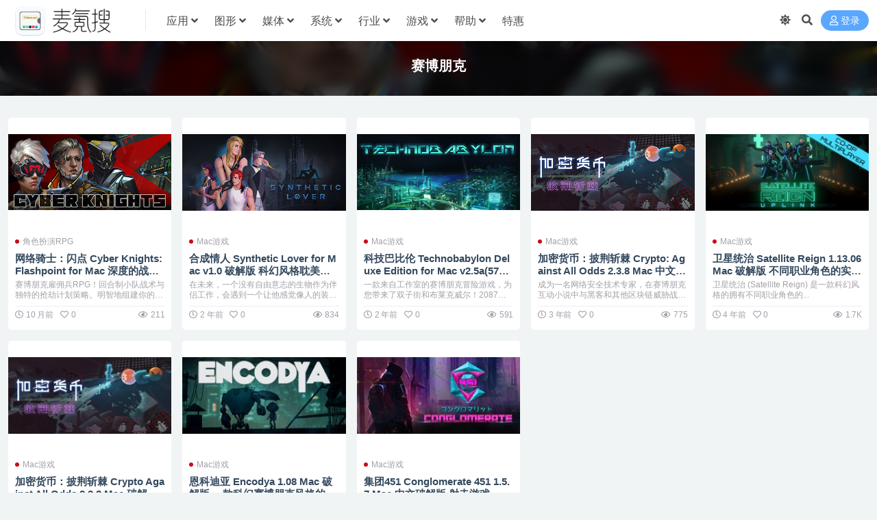

--- FILE ---
content_type: text/html; charset=UTF-8
request_url: https://www.imacso.com/tag/%E8%B5%9B%E5%8D%9A%E6%9C%8B%E5%85%8B
body_size: 8109
content:
<!DOCTYPE html>
<html lang="zh-Hans" data-bs-theme="light">
<head>
	<meta http-equiv="Content-Type" content="text/html; charset=UTF-8">
	<meta name="viewport" content="width=device-width, initial-scale=1">
	<link rel="profile" href="https://gmpg.org/xfn/11">
	<title>赛博朋克 - 麦氪搜 iMacSO.com</title>
<meta name='robots' content='max-image-preview:large' />
<meta name="keywords" content="赛博朋克,%e8%b5%9b%e5%8d%9a%e6%9c%8b%e5%85%8b">
<link href="https://www.imacso.com/static/favicon.png" rel="icon">
<style id='wp-img-auto-sizes-contain-inline-css'>
img:is([sizes=auto i],[sizes^="auto," i]){contain-intrinsic-size:3000px 1500px}
/*# sourceURL=wp-img-auto-sizes-contain-inline-css */
</style>
<link rel='stylesheet' id='parent-css' href='https://www.imacso.com/wp-content/themes/ripro-v5/style.css' media='all' />
<link rel='stylesheet' id='csf-fa5-css' href='https://www.imacso.com/wp-content/themes/ripro-v5/assets/css/font-awesome/css/all.min.css?ver=5.15.4' media='all' />
<link rel='stylesheet' id='csf-fa5-v4-shims-css' href='https://www.imacso.com/wp-content/themes/ripro-v5/assets/css/font-awesome/css/v4-shims.min.css?ver=5.15.4' media='all' />
<link rel='stylesheet' id='main-css' href='https://www.imacso.com/wp-content/themes/ripro-v5/assets/css/main.min.css?ver=9.6' media='all' />
<script src="https://www.imacso.com/wp-content/themes/ripro-v5/assets/js/jquery.min.js?ver=3.6.0" id="jquery-js"></script>
<script>!function(p){"use strict";!function(t){var s=window,e=document,i=p,c="".concat("https:"===e.location.protocol?"https://":"http://","sdk.51.la/js-sdk-pro.min.js"),n=e.createElement("script"),r=e.getElementsByTagName("script")[0];n.type="text/javascript",n.setAttribute("charset","UTF-8"),n.async=!0,n.src=c,n.id="LA_COLLECT",i.d=n;var o=function(){s.LA.ids.push(i)};s.LA?s.LA.ids&&o():(s.LA=p,s.LA.ids=[],o()),r.parentNode.insertBefore(n,r)}()}({id:"JkdtdV8PaU8K53Cm",ck:"JkdtdV8PaU8K53Cm",autoTrack: true,hashMode: true});</script><style type="text/css">
@media (min-width: 1200px){ .container-xl, .container-lg, .container-md, .container-sm, .container { max-width: 1440px; } }:root,[data-bs-theme=light]{--ri-body-bg:#f0f4f5;--ri-body-bg-rgb:240,244,245;--ri-content-border:#e1e1e1}
[data-bs-theme=dark]{--ri-body-bg:#222529;--ri-body-bg-rgb:34,37,41;--ri-content-border:#595D69}
[data-bs-theme=dark] .post-item .entry-media .media-img{background-color:#191b1d}
[data-bs-theme=light] .post-item .entry-media .media-img{background-color:#fff}
body{font-family:Hiragino Sans GB,Microsoft Yahei,\\5FAE\8F6F\96C5\9ED1,SimSun,\\5B8B\4F53,Arial;line-height:24px;text-rendering:optimizeLegibility;word-break:break-word;-webkit-font-smoothing:antialiased;-moz-osx-font-smoothing:grayscale}
a{color:#34495e;text-decoration:none;-webkit-transition:all .3s ease;-moz-transition:all .3s ease;-o-transition:all .3s ease;transition:all .3s ease}
a:hover{color:#a11715;opacity:.8;cursor:pointer}
.post-item .entry-desc,.post-item .entry-title{-webkit-line-clamp:2}
.home-last-post .post-item .entry-media .media-img{margin-top:20px;height:80%}
.home-widget .post-item .entry-title{font-weight:400}
.post-item.item-grid .entry-meta{border-top:1px solid #ebeef5}
.post-content .history{-webkit-box-sizing:border-box;box-sizing:border-box;border:1px solid var(--ri-content-border);border-radius:3px;line-height:38px;height:40px;display:inline-block;margin:10px 5px 0 auto;padding:0 15px;cursor:pointer}
.post-content a:not(.btn){color:#34495e}
.post-content a:not(.btn):hover{color:#ca0c16}
.post-content>.h3:before,.post-content>h3:before,.post-item .entry-cat-dot>a:first-child:before{background-color:#ca0c16}
.breadcrumbs{margin-top:24px}
.ri-down-warp .down-buy-warp .buy-title{color:#ca0c16}
.ri-down-warp .down-msg{background-color:#ca0c16}
.accordion-header h2{margin:0 0 16px}
.btn-success{--ri-btn-color:#fff;--ri-btn-bg:#CD5C5C;--ri-btn-border-color:#CD5C5C;--ri-btn-hover-color:#fff;--ri-btn-hover-bg:#ca0c16;--ri-btn-hover-border-color:#B22222;--ri-btn-focus-shadow-rgb:48,198,153;--ri-btn-active-color:#fff;--ri-btn-active-bg:#0a966c;--ri-btn-active-border-color:#098d65;--ri-btn-active-shadow:none;--ri-btn-disabled-color:#fff;--ri-btn-disabled-bg:#0cbc87;--ri-btn-disabled-border-color:#0cbc87}
</style><script async src="https://www.googletagmanager.com/gtag/js?id=371606104"></script>
<script>
	window.dataLayer = window.dataLayer || [];
	function gtag(){dataLayer.push(arguments);}
	gtag('js', new Date());

	gtag('config', '371606104');
</script><script type="text/javascript">
	var _hmt = _hmt || [];
	(function(){
	var hm = document.createElement("script");
	hm.src = "https://hm.baidu.com/hm.js?a593466c5fd512a0eb9c40f33fc0d19d";
	hm.setAttribute('async', 'true');
	document.getElementsByTagName('head')[0].appendChild(hm);
	})();
</script><link rel="icon" href="https://www.imacso.com/wp-content/uploads/2024/05/f31df1e202793cf1d801689b6702b357.png" sizes="32x32" />
<link rel="icon" href="https://www.imacso.com/wp-content/uploads/2024/05/f31df1e202793cf1d801689b6702b357.png" sizes="192x192" />
<link rel="apple-touch-icon" href="https://www.imacso.com/wp-content/uploads/2024/05/f31df1e202793cf1d801689b6702b357.png" />
<meta name="msapplication-TileImage" content="https://www.imacso.com/wp-content/uploads/2024/05/f31df1e202793cf1d801689b6702b357.png" />
</head>

<body class="archive tag tag-7924 wp-theme-ripro-v5 wp-child-theme-imacso">


<header class="site-header">

    <div class="container"> <!-- container-fluid px-lg-5 -->
	    <div class="navbar">
	      <!-- logo -->
	      <div class="logo-wrapper">
<a rel="nofollow noopener noreferrer" href="https://www.imacso.com/"><img class="logo regular" data-light="https://www.imacso.com/static/logo-l.png" data-dark="https://www.imacso.com/static/logo-d.png" src="https://www.imacso.com/static/logo-l.png" alt="麦氪搜 iMacSO.com"></a></div>

	      <div class="sep"></div>
	      
	      <nav class="main-menu d-none d-lg-block">
	        <ul id="header-navbar" class="nav-list"><li class="menu-item menu-item-has-children"><a href="https://www.imacso.com/topics/os">应用</a>
<ul class="sub-menu">
	<li class="menu-item"><a href="https://www.imacso.com/topics/os/efficiency">商业效率</a></li>
	<li class="menu-item"><a href="https://www.imacso.com/topics/os/calendar">任务日历</a></li>
	<li class="menu-item"><a href="https://www.imacso.com/topics/os/prototype">原型设计</a></li>
	<li class="menu-item"><a href="https://www.imacso.com/topics/os/filemanagement">文件管理</a></li>
	<li class="menu-item"><a href="https://www.imacso.com/topics/os/textwriting">文档处理</a></li>
	<li class="menu-item"><a href="https://www.imacso.com/topics/os/%e6%89%8b%e6%9c%ba%e7%ae%a1%e7%90%86">手机管理</a></li>
	<li class="menu-item"><a href="https://www.imacso.com/topics/os/disktool">磁盘工具</a></li>
	<li class="menu-item"><a href="https://www.imacso.com/topics/os/%e8%81%8a%e5%a4%a9%e7%a4%be%e4%ba%a4">聊天社交</a></li>
	<li class="menu-item"><a href="https://www.imacso.com/topics/os/%e6%95%99%e8%82%b2%e6%95%99%e5%ad%a6">教育教学</a></li>
	<li class="menu-item"><a href="https://www.imacso.com/topics/os/anquanfanghu">安全防护</a></li>
	<li class="menu-item"><a href="https://www.imacso.com/topics/os/%e5%a4%a9%e6%b0%94%e4%ba%a4%e9%80%9a">天气交通</a></li>
	<li class="menu-item"><a href="https://www.imacso.com/topics/os/%e7%94%9f%e6%b4%bb%e8%be%85%e5%8a%a9">生活辅助</a></li>
</ul>
</li>
<li class="menu-item menu-item-has-children"><a href="https://www.imacso.com/topics/desgin">图形</a>
<ul class="sub-menu">
	<li class="menu-item"><a href="https://www.imacso.com/topics/desgin/3d%e8%ae%be%e8%ae%a1">3D设计</a></li>
	<li class="menu-item"><a href="https://www.imacso.com/topics/desgin">图形设计</a></li>
	<li class="menu-item"><a href="https://www.imacso.com/topics/desgin/cartoon">动画设计</a></li>
	<li class="menu-item"><a href="https://www.imacso.com/topics/desgin/photos">图片处理</a></li>
	<li class="menu-item"><a href="https://www.imacso.com/topics/desgin/graphic">平面设计</a></li>
	<li class="menu-item"><a href="https://www.imacso.com/topics/desgin/photo-kk">摄影处理</a></li>
	<li class="menu-item"><a href="https://www.imacso.com/topics/desgin/desgin-plugin">效果插件</a></li>
	<li class="menu-item"><a href="https://www.imacso.com/topics/desgin/desgin-xx">设计素材</a></li>
</ul>
</li>
<li class="menu-item menu-item-has-children"><a href="https://www.imacso.com/topics/media">媒体</a>
<ul class="sub-menu">
	<li class="menu-item"><a href="https://www.imacso.com/topics/media/picture-rec">截图录像</a></li>
	<li class="menu-item"><a href="https://www.imacso.com/topics/media/videoclip">视频编辑</a></li>
	<li class="menu-item"><a href="https://www.imacso.com/topics/media/fileconverter">格式转换</a></li>
	<li class="menu-item"><a href="https://www.imacso.com/topics/media/videoplay">视频播放</a></li>
	<li class="menu-item"><a href="https://www.imacso.com/topics/media/audioclip">音频编辑</a></li>
	<li class="menu-item"><a href="https://www.imacso.com/topics/media/audio-play">音频播放</a></li>
</ul>
</li>
<li class="menu-item menu-item-has-children"><a href="https://www.imacso.com/topics/system">系统</a>
<ul class="sub-menu">
	<li class="menu-item"><a href="https://www.imacso.com/topics/system/datarecovery">数据恢复</a></li>
	<li class="menu-item"><a href="https://www.imacso.com/topics/system/%e7%a1%ac%e4%bb%b6%e5%b7%a5%e5%85%b7">硬件工具</a></li>
	<li class="menu-item"><a href="https://www.imacso.com/topics/system/%e7%b3%bb%e7%bb%9f%e4%bc%98%e5%8c%96">系统优化</a></li>
	<li class="menu-item"><a href="https://www.imacso.com/topics/system/enhancement">系统增强</a></li>
	<li class="menu-item"><a href="https://www.imacso.com/topics/system/cleaning">系统清理</a></li>
	<li class="menu-item"><a href="https://www.imacso.com/topics/system/virtualmachine">虚拟机</a></li>
</ul>
</li>
<li class="menu-item menu-item-has-children"><a href="https://www.imacso.com/topics/work">行业</a>
<ul class="sub-menu">
	<li class="menu-item"><a href="https://www.imacso.com/topics/work/%e5%8c%96%e5%ad%a6%e5%b7%a5%e5%85%b7">化学工具</a></li>
	<li class="menu-item"><a href="https://www.imacso.com/topics/work/%e5%8c%bb%e5%ad%a6%e5%8f%82%e8%80%83">医学参考</a></li>
	<li class="menu-item"><a href="https://www.imacso.com/topics/work/%e7%a7%91%e5%ad%a6%e8%ae%a1%e7%ae%97">科学计算</a></li>
	<li class="menu-item"><a href="https://www.imacso.com/topics/work/%e5%bb%ba%e7%ad%91%e8%ae%be%e8%ae%a1">建筑设计</a></li>
</ul>
</li>
<li class="menu-item menu-item-has-children"><a href="https://www.imacso.com/topics/game">游戏</a>
<ul class="sub-menu">
	<li class="menu-item"><a href="https://www.imacso.com/topics/game/puz">休闲益智PUZ</a></li>
	<li class="menu-item"><a href="https://www.imacso.com/topics/game/spg">体育竞技SPG</a></li>
	<li class="menu-item"><a href="https://www.imacso.com/topics/game/avg">冒险游戏AVG</a></li>
	<li class="menu-item"><a href="https://www.imacso.com/topics/game/stg">动作射击STG</a></li>
	<li class="menu-item"><a href="https://www.imacso.com/topics/game/rts">即时战略RTS</a></li>
	<li class="menu-item"><a href="https://www.imacso.com/topics/game/%e6%81%8b%e7%88%b1%e5%85%bb%e6%88%90lvg">恋爱养成LVG</a></li>
	<li class="menu-item"><a href="https://www.imacso.com/topics/game/act">动作游戏ACT</a></li>
</ul>
</li>
<li class="menu-item menu-item-has-children"><a>帮助</a>
<ul class="sub-menu">
	<li class="menu-item"><a href="https://www.imacso.com/xpay">赞助本站</a></li>
	<li class="menu-item"><a href="https://www.imacso.com/knowledge/installation-wrong">错误速查</a></li>
	<li class="menu-item"><a href="https://www.imacso.com/topics/company/gpl">开源软件</a></li>
	<li class="menu-item"><a href="https://www.imacso.com/installation-adobe.html">Adobe</a></li>
	<li class="menu-item"><a href="https://www.imacso.com/knowledge/jetbrains">JetBrains</a></li>
	<li class="menu-item"><a href="https://www.imacso.com/knowledge/setapp">Setapp</a></li>
</ul>
</li>
<li class="menu-item"><a target="_blank" href="https://lizhi.shop/index.php?cid=as6kmz1x">特惠</a></li>
</ul>	      </nav>
	      
	      <div class="actions">
	        


	<span id="translate" class="action-btn language-selector" rel="nofollow noopener noreferrer">
	</span>


	<span class="action-btn toggle-color" rel="nofollow noopener noreferrer">
		<span title="亮色模式" data-mod="light" class=" show"><i class="fas fa-sun"></i></span>
		<span title="深色模式" data-mod="dark" class=""><i class="fas fa-moon"></i></span>
	</span>

	<span class="action-btn toggle-search" rel="nofollow noopener noreferrer" title="站内搜索"><i class="fas fa-search"></i></span>




	<a class="action-btn login-btn btn-sm btn" rel="nofollow noopener noreferrer" href="https://www.imacso.com/login?redirect_to=https%3A%2F%2Fwww.imacso.com%2Ftag%2F%25E8%25B5%259B%25E5%258D%259A%25E6%259C%258B%25E5%2585%258B"><i class="far fa-user me-1"></i>登录</a>


	        <div class="burger d-flex d-lg-none"><i class="fas fa-bars"></i></div>
	      </div>

	      	      <div class="navbar-search">
<div class="search-form">
    <form method="get" action="https://www.imacso.com/">
        
        <div class="search-fields">
          <input type="text" class="" placeholder="输入关键词 回车..." autocomplete="off" value="" name="s" required="required">
          <button title="点击搜索" type="submit"><i class="fas fa-search"></i></button>
      </div>
  </form>
</div>
</div>
		  	      
	    </div>
    </div>

</header>

<div class="header-gap"></div>


<!-- **************** MAIN CONTENT START **************** -->
<main>
	

<div class="archive-hero text-center">
    <div class="archive-hero-bg lazy" data-bg="https://www.imacso.com/wp-content/uploads/2025/04/10fabef8fccbc3b.jpg"></div>
        <div class="container py-2 py-md-4">
            <h1 class="archive-title mb-2">赛博朋克</h1>        </div>
</div>


<section class="container">
	
	<div class="posts-warp row row-cols-2 row-cols-md-3 row-cols-lg-4 row-cols-xl-5 row-cols-xxl-6 g-2 g-lg-3">
		

	<div class="col">
		<article class="post-item item-grid">

			<div class="tips-badge position-absolute top-0 start-0 z-1 m-2">
				
				
			</div>
			

<div class="entry-media ratio ratio-3x2">
	<a target="_blank" class="media-img lazy bg-contain bg-center" href="https://www.imacso.com/cyber-knights-flashpoint.html" title="网络骑士：闪点 Cyber Knights: Flashpoint for Mac 深度的战术角色扮演体验 v1.9.157" data-bg="https://www.imacso.com/wp-content/uploads/2025/04/10fabef8fccbc3b.jpg">

		
		<!-- 音视频缩略图 -->
		
	</a>
</div>			<div class="entry-wrapper">
									<div class="entry-cat-dot"><a href="https://www.imacso.com/topics/game/rpg">角色扮演RPG</a></div>
				
				<h2 class="entry-title">
					<a target="_blank" href="https://www.imacso.com/cyber-knights-flashpoint.html" title="网络骑士：闪点 Cyber Knights: Flashpoint for Mac 深度的战术角色扮演体验 v1.9.157">网络骑士：闪点 Cyber Knights: Flashpoint for Mac 深度的战术角色扮演体验 v1.9.157</a>
				</h2>

									<div class="entry-desc">赛博朋克雇佣兵RPG！回合制小队战术与独特的抢劫计划策略。明智地组建你的团队；他...</div>
				
				
<div class="entry-meta">

		<span class="meta-date"><i class="far fa-clock me-1"></i><time class="pub-date" datetime="2025-03-15T04:26:35+08:00">10 月前</time></span>
	
		<span class="meta-likes d-none d-md-inline-block"><i class="far fa-heart me-1"></i>0</span>
	
	
		<span class="meta-views"><i class="far fa-eye me-1"></i>211</span>
	
	
</div>			</div>
		</article>
	</div>



	<div class="col">
		<article class="post-item item-grid">

			<div class="tips-badge position-absolute top-0 start-0 z-1 m-2">
				
				
			</div>
			

<div class="entry-media ratio ratio-3x2">
	<a target="_blank" class="media-img lazy bg-contain bg-center" href="https://www.imacso.com/synthetic-lover.html" title="合成情人 Synthetic Lover for Mac v1.0 破解版 科幻风格耽美向视觉小说游戏" data-bg="https://www.imacso.com/wp-content/uploads/2024/04/47c4307be3043079c071a7be875fbdb6.jpg">

		
		<!-- 音视频缩略图 -->
		
	</a>
</div>			<div class="entry-wrapper">
									<div class="entry-cat-dot"><a href="https://www.imacso.com/topics/game">Mac游戏</a></div>
				
				<h2 class="entry-title">
					<a target="_blank" href="https://www.imacso.com/synthetic-lover.html" title="合成情人 Synthetic Lover for Mac v1.0 破解版 科幻风格耽美向视觉小说游戏">合成情人 Synthetic Lover for Mac v1.0 破解版 科幻风格耽美向视觉小说游戏</a>
				</h2>

									<div class="entry-desc">在未来，一个没有自由意志的生物作为伴侣工作，会遇到一个让他感觉像人的装置。自我发...</div>
				
				
<div class="entry-meta">

		<span class="meta-date"><i class="far fa-clock me-1"></i><time class="pub-date" datetime="2024-04-10T18:15:55+08:00">2 年前</time></span>
	
		<span class="meta-likes d-none d-md-inline-block"><i class="far fa-heart me-1"></i>0</span>
	
	
		<span class="meta-views"><i class="far fa-eye me-1"></i>834</span>
	
	
</div>			</div>
		</article>
	</div>



	<div class="col">
		<article class="post-item item-grid">

			<div class="tips-badge position-absolute top-0 start-0 z-1 m-2">
				
				
			</div>
			

<div class="entry-media ratio ratio-3x2">
	<a target="_blank" class="media-img lazy bg-contain bg-center" href="https://www.imacso.com/technobabylon-deluxe-edition.html" title="科技巴比伦 Technobabylon Deluxe Edition for Mac v2.5a(57807) 英文原生 点击类的冒险游戏" data-bg="https://www.imacso.com/wp-content/uploads/2024/03/a494d36a1a984746389eb71506e8caa5.jpg">

		
		<!-- 音视频缩略图 -->
		
	</a>
</div>			<div class="entry-wrapper">
									<div class="entry-cat-dot"><a href="https://www.imacso.com/topics/game">Mac游戏</a></div>
				
				<h2 class="entry-title">
					<a target="_blank" href="https://www.imacso.com/technobabylon-deluxe-edition.html" title="科技巴比伦 Technobabylon Deluxe Edition for Mac v2.5a(57807) 英文原生 点击类的冒险游戏">科技巴比伦 Technobabylon Deluxe Edition for Mac v2.5a(57807) 英文原生 点击类的冒险游戏</a>
				</h2>

									<div class="entry-desc">一款来自工作室的赛博朋克冒险游戏，为您带来了双子街和布莱克威尔！2087年。基因...</div>
				
				
<div class="entry-meta">

		<span class="meta-date"><i class="far fa-clock me-1"></i><time class="pub-date" datetime="2024-03-16T02:45:20+08:00">2 年前</time></span>
	
		<span class="meta-likes d-none d-md-inline-block"><i class="far fa-heart me-1"></i>0</span>
	
	
		<span class="meta-views"><i class="far fa-eye me-1"></i>591</span>
	
	
</div>			</div>
		</article>
	</div>



	<div class="col">
		<article class="post-item item-grid">

			<div class="tips-badge position-absolute top-0 start-0 z-1 m-2">
				
				
			</div>
			

<div class="entry-media ratio ratio-3x2">
	<a target="_blank" class="media-img lazy bg-contain bg-center" href="https://www.imacso.com/crypto-against-all-odds-2.html" title="加密货币：披荆斩棘 Crypto: Against All Odds 2.3.8 Mac 中文破解版 赛博朋克策略塔防游戏" data-bg="https://www.imacso.com/wp-content/uploads/2022/12/1670376608-6495afb52e36e54.jpeg">

		
		<!-- 音视频缩略图 -->
		
	</a>
</div>			<div class="entry-wrapper">
									<div class="entry-cat-dot"><a href="https://www.imacso.com/topics/game">Mac游戏</a></div>
				
				<h2 class="entry-title">
					<a target="_blank" href="https://www.imacso.com/crypto-against-all-odds-2.html" title="加密货币：披荆斩棘 Crypto: Against All Odds 2.3.8 Mac 中文破解版 赛博朋克策略塔防游戏">加密货币：披荆斩棘 Crypto: Against All Odds 2.3.8 Mac 中文破解版 赛博朋克策略塔防游戏</a>
				</h2>

									<div class="entry-desc">成为一名网络安全技术专家，在赛博朋克互动小说中与黑客和其他区块链威胁战斗。游戏结...</div>
				
				
<div class="entry-meta">

		<span class="meta-date"><i class="far fa-clock me-1"></i><time class="pub-date" datetime="2022-11-28T09:20:05+08:00">3 年前</time></span>
	
		<span class="meta-likes d-none d-md-inline-block"><i class="far fa-heart me-1"></i>0</span>
	
	
		<span class="meta-views"><i class="far fa-eye me-1"></i>775</span>
	
	
</div>			</div>
		</article>
	</div>



	<div class="col">
		<article class="post-item item-grid">

			<div class="tips-badge position-absolute top-0 start-0 z-1 m-2">
				
				
			</div>
			

<div class="entry-media ratio ratio-3x2">
	<a target="_blank" class="media-img lazy bg-contain bg-center" href="https://www.imacso.com/satellite-reign.html" title="卫星统治 Satellite Reign 1.13.06 Mac 破解版 不同职业角色的实时策略游戏" data-bg="https://www.imacso.com/wp-content/uploads/2021/10/1635095094-099fb995346f31c-256x120.jpg">

		
		<!-- 音视频缩略图 -->
		
	</a>
</div>			<div class="entry-wrapper">
									<div class="entry-cat-dot"><a href="https://www.imacso.com/topics/game">Mac游戏</a></div>
				
				<h2 class="entry-title">
					<a target="_blank" href="https://www.imacso.com/satellite-reign.html" title="卫星统治 Satellite Reign 1.13.06 Mac 破解版 不同职业角色的实时策略游戏">卫星统治 Satellite Reign 1.13.06 Mac 破解版 不同职业角色的实时策略游戏</a>
				</h2>

									<div class="entry-desc">卫星统治 (Satellite Reign) 是一款科幻风格的拥有不同职业角色的...</div>
				
				
<div class="entry-meta">

		<span class="meta-date"><i class="far fa-clock me-1"></i><time class="pub-date" datetime="2021-10-16T09:53:40+08:00">4 年前</time></span>
	
		<span class="meta-likes d-none d-md-inline-block"><i class="far fa-heart me-1"></i>0</span>
	
	
		<span class="meta-views"><i class="far fa-eye me-1"></i>1.7K</span>
	
	
</div>			</div>
		</article>
	</div>



	<div class="col">
		<article class="post-item item-grid">

			<div class="tips-badge position-absolute top-0 start-0 z-1 m-2">
				
				
			</div>
			

<div class="entry-media ratio ratio-3x2">
	<a target="_blank" class="media-img lazy bg-contain bg-center" href="https://www.imacso.com/crypto-against-all-odds.html" title="加密货币：披荆斩棘 Crypto Against All Odds 2.3.8 Mac 破解版 区块链安全概念与现代策略塔防游戏" data-bg="https://www.imacso.com/wp-content/uploads/2021/06/1623676558-6c10ed80d678ae6-256x120.jpg">

		
		<!-- 音视频缩略图 -->
		
	</a>
</div>			<div class="entry-wrapper">
									<div class="entry-cat-dot"><a href="https://www.imacso.com/topics/game">Mac游戏</a></div>
				
				<h2 class="entry-title">
					<a target="_blank" href="https://www.imacso.com/crypto-against-all-odds.html" title="加密货币：披荆斩棘 Crypto Against All Odds 2.3.8 Mac 破解版 区块链安全概念与现代策略塔防游戏">加密货币：披荆斩棘 Crypto Against All Odds 2.3.8 Mac 破解版 区块链安全概念与现代策略塔防游戏</a>
				</h2>

									<div class="entry-desc">你是一名区块链安全专家，在比特币早期承接悬赏任务。随着黑客活动愈演愈烈，你感觉整...</div>
				
				
<div class="entry-meta">

		<span class="meta-date"><i class="far fa-clock me-1"></i><time class="pub-date" datetime="2021-05-27T21:07:45+08:00">5 年前</time></span>
	
		<span class="meta-likes d-none d-md-inline-block"><i class="far fa-heart me-1"></i>0</span>
	
	
		<span class="meta-views"><i class="far fa-eye me-1"></i>2.0K</span>
	
	
</div>			</div>
		</article>
	</div>



	<div class="col">
		<article class="post-item item-grid">

			<div class="tips-badge position-absolute top-0 start-0 z-1 m-2">
				
				
			</div>
			

<div class="entry-media ratio ratio-3x2">
	<a target="_blank" class="media-img lazy bg-contain bg-center" href="https://www.imacso.com/encodya.html" title="恩科迪亚 Encodya 1.08 Mac 破解版 一款科幻赛博朋克风格的冒险解谜游戏" data-bg="https://www.imacso.com/wp-content/uploads/2021/03/2021031601524983-256x120.jpg">

		
		<!-- 音视频缩略图 -->
		
	</a>
</div>			<div class="entry-wrapper">
									<div class="entry-cat-dot"><a href="https://www.imacso.com/topics/game">Mac游戏</a></div>
				
				<h2 class="entry-title">
					<a target="_blank" href="https://www.imacso.com/encodya.html" title="恩科迪亚 Encodya 1.08 Mac 破解版 一款科幻赛博朋克风格的冒险解谜游戏">恩科迪亚 Encodya 1.08 Mac 破解版 一款科幻赛博朋克风格的冒险解谜游戏</a>
				</h2>

									<div class="entry-desc">《恩科迪亚（Encodya）》是一款科幻赛博朋克风格的冒险解谜游戏。游戏的背景设...</div>
				
				
<div class="entry-meta">

		<span class="meta-date"><i class="far fa-clock me-1"></i><time class="pub-date" datetime="2021-03-08T11:46:15+08:00">5 年前</time></span>
	
		<span class="meta-likes d-none d-md-inline-block"><i class="far fa-heart me-1"></i>0</span>
	
	
		<span class="meta-views"><i class="far fa-eye me-1"></i>2.9K</span>
	
	
</div>			</div>
		</article>
	</div>



	<div class="col">
		<article class="post-item item-grid">

			<div class="tips-badge position-absolute top-0 start-0 z-1 m-2">
				
				
			</div>
			

<div class="entry-media ratio ratio-3x2">
	<a target="_blank" class="media-img lazy bg-contain bg-center" href="https://www.imacso.com/conglomerate-451.html" title="集团451 Conglomerate 451 1.5.7 Mac 中文破解版 射击游戏" data-bg="https://www.imacso.com/wp-content/uploads/2020/11/2020111115340895-256x120.jpg">

		
		<!-- 音视频缩略图 -->
		
	</a>
</div>			<div class="entry-wrapper">
									<div class="entry-cat-dot"><a href="https://www.imacso.com/topics/game">Mac游戏</a></div>
				
				<h2 class="entry-title">
					<a target="_blank" href="https://www.imacso.com/conglomerate-451.html" title="集团451 Conglomerate 451 1.5.7 Mac 中文破解版 射击游戏">集团451 Conglomerate 451 1.5.7 Mac 中文破解版 射击游戏</a>
				</h2>

									<div class="entry-desc">《Conglomerate 451》设定在一个赛博朋克世界，是一款带有地牢探索与...</div>
				
				
<div class="entry-meta">

		<span class="meta-date"><i class="far fa-clock me-1"></i><time class="pub-date" datetime="2020-11-16T15:26:15+08:00">5 年前</time></span>
	
		<span class="meta-likes d-none d-md-inline-block"><i class="far fa-heart me-1"></i>0</span>
	
	
		<span class="meta-views"><i class="far fa-eye me-1"></i>2.0K</span>
	
	
</div>			</div>
		</article>
	</div>

	</div>

	

	
</section>


</main>
<!-- **************** MAIN CONTENT END **************** -->

<!-- =======================
Footer START -->
<footer class="site-footer py-md-4 py-2 mt-2 mt-md-4">
	<div class="container">

		

<div class="row d-none d-lg-flex mb-3">
  <div class="col-md-4">
    <div class="logo-wrapper">
          </div>
    <div class="logo-wrapper">
<a rel="nofollow noopener noreferrer" href="https://www.imacso.com/"><img class="logo regular" data-light="https://www.imacso.com/static/logo-l.png" data-dark="https://www.imacso.com/static/logo-d.png" src="https://www.imacso.com/static/logo-l.png" alt="麦氪搜 iMacSO.com"></a></div>
    <p class="small mb-0">麦氪搜 iMacSO.com 让您的Mac更有价值 ！<br>
<a href="https://lizhi.shop/index.php?cid=as6kmz1x"><span style="color: #ca0c16;">正版软件特价优惠码 imacso5OFF 点击购买</span></a><br>涉及版权，请邮件至 Service@iMacSO.com ，我们会在第一时间删除。<br></p>
  </div>

  <div class="col-md-2">
    <h4 class="widget-title">快速导航</h4>
    <ul class="list-unstyled widget-links">
      <li><a href="http://www.sqlsec.com/">国光的博客</a></li><li><a href="https://www.yuankusucai.com/">Akai'Library</a></li><li><a href="https://cywhat.cn/">cywhat's blog</a></li>    </ul>
  </div>

  <div class="col-md-2">
    <h4 class="widget-title">关于本站</h4>
    <ul class="list-unstyled widget-links">
      <li><a href="https://www.imacso.com/aboutus">关于我们</a></li><li><a href="https://www.imacso.com/aboutus/copyright">版权声明</a></li><li><a href="https://www.imacso.com/xpay-html">赞助本站</a></li>    </ul>
  </div>

  <div class="col-md-4">
    <h4 class="widget-title">联系我们</h4>
    <div class="">用户讨论群：QQ①群:29734469  QQ②群:194231069   QQ③群:465566951  QQ④群:482340327  QQ⑤群:307294571  QQ⑥群:598710634  QQ⑦群:597218363  QQ⑧群:188350205入群 QQ⑨群:192706463 QQ⑩群:1029288140。口令「789」</div>
  </div>
</div>


		<div class="text-center small w-100">
			<div>© 2009 - 2026 <a href="https://www.imacso.com/" target="_blank" rel="noreferrer nofollow">麦氪搜 iMacSO.com </a> 我们致力于让您的Mac更有价值 ! 
<br>Powered By WordPress. All rights reserved</div>
			<div class=""></div>
			<p id="debug-info" class="text-center">数据库查询：5 次<span class="sep"> . </span>页面加载时间：0.16 秒</p>		</div>

		
		
	</div>
</footer>
<!-- =======================
Footer END -->


<!-- Back to top rollbar-->
<div class="back-top"><i class="fas fa-caret-up"></i></div>

<!-- m-navbar -->

<!-- dimmer-->
<div class="dimmer"></div>

<div class="off-canvas">
  <div class="canvas-close"><i class="fas fa-times"></i></div>
  
  <!-- logo -->
  <div class="logo-wrapper">
<a rel="nofollow noopener noreferrer" href="https://www.imacso.com/"><img class="logo regular" data-light="https://www.imacso.com/static/logo-l.png" data-dark="https://www.imacso.com/static/logo-d.png" src="https://www.imacso.com/static/logo-l.png" alt="麦氪搜 iMacSO.com"></a></div>

  
  <div class="mobile-menu d-block d-lg-none"></div>

</div>



<script type="speculationrules">
{"prefetch":[{"source":"document","where":{"and":[{"href_matches":"/*"},{"not":{"href_matches":["/wp-*.php","/wp-admin/*","/wp-content/uploads/*","/wp-content/*","/wp-content/plugins/*","/wp-content/themes/imacso/*","/wp-content/themes/ripro-v5/*","/*\\?(.+)"]}},{"not":{"selector_matches":"a[rel~=\"nofollow\"]"}},{"not":{"selector_matches":".no-prefetch, .no-prefetch a"}}]},"eagerness":"conservative"}]}
</script>
<script src="https://www.imacso.com/wp-content/themes/ripro-v5/assets/js/vendor.min.js?ver=9.6" id="vendor-js"></script>
<script id="main-js-extra">
var zb = {"home_url":"https://www.imacso.com","ajax_url":"https://www.imacso.com/wp-admin/admin-ajax.php","theme_url":"https://www.imacso.com/wp-content/themes/ripro-v5","singular_id":"0","post_content_nav":"0","site_popup_login":"0","site_notify_auto":"0","current_user_id":"0","ajax_nonce":"aff56f35f5","gettext":{"__copypwd":"\u5bc6\u7801\u5df2\u590d\u5236\u526a\u8d34\u677f","__copybtn":"\u590d\u5236","__copy_succes":"\u590d\u5236\u6210\u529f","__comment_be":"\u63d0\u4ea4\u4e2d...","__comment_succes":"\u8bc4\u8bba\u6210\u529f","__comment_succes_n":"\u8bc4\u8bba\u6210\u529f\uff0c\u5373\u5c06\u5237\u65b0\u9875\u9762","__buy_be_n":"\u8bf7\u6c42\u652f\u4ed8\u4e2d\u00b7\u00b7\u00b7","__buy_no_n":"\u652f\u4ed8\u5df2\u53d6\u6d88","__is_delete_n":"\u786e\u5b9a\u5220\u9664\u6b64\u8bb0\u5f55\uff1f"}};
//# sourceURL=main-js-extra
</script>
<script src="https://www.imacso.com/wp-content/themes/ripro-v5/assets/js/main.min.js?ver=9.6" id="main-js"></script>

<!-- 自定义js代码 统计代码 -->
<script>
var _hmt = _hmt || [];
(function() {
  var hm = document.createElement("script");
  hm.src = "https://hm.baidu.com/hm.js?a593466c5fd512a0eb9c40f33fc0d19d";
  var s = document.getElementsByTagName("script")[0]; 
  s.parentNode.insertBefore(hm, s);
})();
</script>
<!-- 自定义js代码 统计代码 END -->

</body>
</html>
